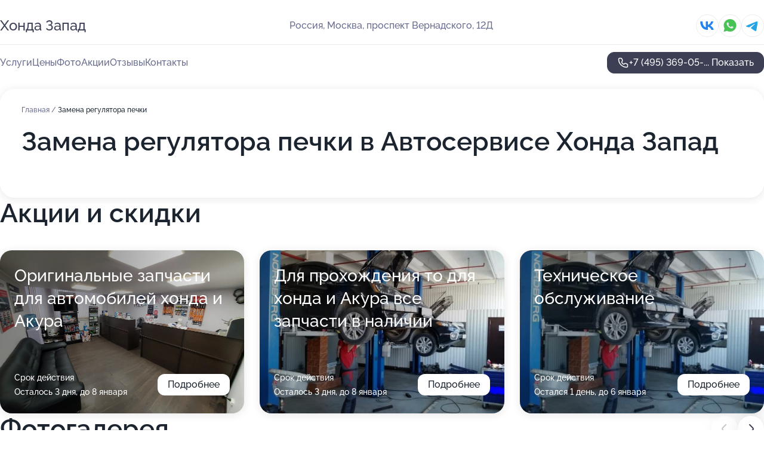

--- FILE ---
content_type: text/html; charset=utf-8
request_url: https://honda-zapad.ru/service/zamena_regulyatora_pechki/
body_size: 16344
content:
<!DOCTYPE html>
<html lang="ru">
<head>
	<meta http-equiv="Content-Type" content="text/html; charset=utf-8">
	<meta name="viewport" content="width=device-width,maximum-scale=1,initial-scale=1,user-scalable=0">
	<meta name="format-detection" content="telephone=no">
	<meta name="theme-color" content="#3D3F55">
	<meta name="description" content="Информация о&#160;Автосервисе Хонда Запад на&#160;проспекте Вернадского">
	<link rel="icon" type="image/png" href="/favicon.png">

	<title>Автосервис Хонда Запад на&#160;проспекте Вернадского (на&#160;метро Проспект Вернадского, Раменки)</title>

	<link nonce="T2ucWCcTz97YZzrpuNP7ybY9" href="//honda-zapad.ru/build/lego2/lego2.css?v=Evk5cQF3AgE" rel="stylesheet" >

		<script type="application/ld+json">{"@context":"http:\/\/schema.org","@type":"AutomotiveBusiness","name":"\u0410\u0432\u0442\u043e\u0441\u0435\u0440\u0432\u0438\u0441 \u0425\u043e\u043d\u0434\u0430 \u0417\u0430\u043f\u0430\u0434","address":{"@type":"PostalAddress","streetAddress":"\u043f\u0440\u043e\u0441\u043f\u0435\u043a\u0442 \u0412\u0435\u0440\u043d\u0430\u0434\u0441\u043a\u043e\u0433\u043e, 12\u0414","addressLocality":"\u041c\u043e\u0441\u043a\u0432\u0430"},"url":"https:\/\/honda-zapad.ru\/","contactPoint":{"@type":"ContactPoint","telephone":"+7\u00a0(495)\u00a0369-05-47","contactType":"customer service","areaServed":"RU","availableLanguage":"Russian"},"sameAs":["https:\/\/vk.com\/id706582948"],"image":"https:\/\/p2.zoon.ru\/preview\/wPaqQ6qWYYH7o7_iBnNVbQ\/2400x1500x75\/1\/3\/c\/original_5860da9764a817326f8b4571_665877e0555239.15695460.jpg","aggregateRating":{"@type":"AggregateRating","ratingValue":4.8,"worstRating":1,"bestRating":5,"reviewCount":22}}</script>
		<script nonce="T2ucWCcTz97YZzrpuNP7ybY9">
		window.js_base = '/js.php';
	</script>

	</head>
<body >
	 <header id="header" class="header" data-organization-id="5860da9764a817326f8b4571">
	<div class="wrapper">
		<div class="header-container" data-uitest="lego-header-block">
			<div class="header-menu-activator" data-target="header-menu-activator">
				<span class="header-menu-activator__icon"></span>
			</div>

			<div class="header-title">
				<a href="/">					Хонда Запад
				</a>			</div>
			<div class="header-address text-3 text-secondary">Россия, Москва, проспект Вернадского, 12Д</div>

						<div class="header-socials flex gap-8 icon icon--36" data-target="header-socials">
									<!--noindex-->
					<a href="https://vk.com/id706582948" data-category="vk_group" rel="nofollow" target="_blank">
						<svg class="svg-icons-vk_group" ><use xlink:href="/build/lego2/icons.svg?v=JGz0URspqTY#vk_group"></use></svg>
					</a>
					<!--/noindex-->
									<!--noindex-->
					<a href="https://wa.me/79266760547" data-category="whatsapp" rel="nofollow" target="_blank">
						<svg class="svg-icons-whatsapp" ><use xlink:href="/build/lego2/icons.svg?v=JGz0URspqTY#whatsapp"></use></svg>
					</a>
					<!--/noindex-->
									<!--noindex-->
					<a href="https://t.me/honda_zapad" data-category="telegram" rel="nofollow" target="_blank">
						<svg class="svg-icons-telegram" ><use xlink:href="/build/lego2/icons.svg?v=JGz0URspqTY#telegram"></use></svg>
					</a>
					<!--/noindex-->
							</div>
					</div>

		<nav class="nav" data-target="header-nav" data-uitest="lego-navigation-block">
			<ul>
									<li data-target="header-services">
						<svg class="svg-icons-services" ><use xlink:href="/build/lego2/icons.svg?v=JGz0URspqTY#services"></use></svg>
						<a data-target="header-nav-link" href="https://honda-zapad.ru/services/" data-za="{&quot;ev_label&quot;:&quot;all_service&quot;}">Услуги</a>
					</li>
									<li data-target="header-prices">
						<svg class="svg-icons-prices" ><use xlink:href="/build/lego2/icons.svg?v=JGz0URspqTY#prices"></use></svg>
						<a data-target="header-nav-link" href="https://honda-zapad.ru/price/" data-za="{&quot;ev_label&quot;:&quot;price&quot;}">Цены</a>
					</li>
									<li data-target="header-photo">
						<svg class="svg-icons-photo" ><use xlink:href="/build/lego2/icons.svg?v=JGz0URspqTY#photo"></use></svg>
						<a data-target="header-nav-link" href="https://honda-zapad.ru/#photos" data-za="{&quot;ev_label&quot;:&quot;photos&quot;}">Фото</a>
					</li>
									<li data-target="header-offers">
						<svg class="svg-icons-offers" ><use xlink:href="/build/lego2/icons.svg?v=JGz0URspqTY#offers"></use></svg>
						<a data-target="header-nav-link" href="https://honda-zapad.ru/#offers" data-za="{&quot;ev_label&quot;:&quot;offer&quot;}">Акции</a>
					</li>
									<li data-target="header-reviews">
						<svg class="svg-icons-reviews" ><use xlink:href="/build/lego2/icons.svg?v=JGz0URspqTY#reviews"></use></svg>
						<a data-target="header-nav-link" href="https://honda-zapad.ru/#reviews" data-za="{&quot;ev_label&quot;:&quot;reviews&quot;}">Отзывы</a>
					</li>
									<li data-target="header-contacts">
						<svg class="svg-icons-contacts" ><use xlink:href="/build/lego2/icons.svg?v=JGz0URspqTY#contacts"></use></svg>
						<a data-target="header-nav-link" href="https://honda-zapad.ru/#contacts" data-za="{&quot;ev_label&quot;:&quot;contacts&quot;}">Контакты</a>
					</li>
							</ul>

			<div class="header-controls">
				<div class="header-controls__wrapper">
					<a
	href="tel:+74953690547"
	class="phone-button button button--primary button--36 icon--20"
	data-phone="+7 (495) 369-05-47"
	data-za="{&quot;ev_sourceType&quot;:&quot;&quot;,&quot;ev_sourceId&quot;:&quot;5860da9764a817326f8b4571.52d9&quot;,&quot;object_type&quot;:&quot;organization&quot;,&quot;object_id&quot;:&quot;5860da9764a817326f8b4571.52d9&quot;,&quot;ev_label&quot;:&quot;premium&quot;,&quot;ev_category&quot;:&quot;phone_o&quot;}">
	<svg class="svg-icons-phone" ><use xlink:href="/build/lego2/icons.svg?v=JGz0URspqTY#phone"></use></svg>
			<div data-target="show-phone-number">
			+7 (495) 369-05-...
			<span data-target="phone-button-show">Показать</span>
		</div>
	</a>


									</div>

							</div>

			<div class="header-nav-address">
									<div class="header-block flex gap-12 icon icon--36" data-target="header-socials">
													<!--noindex-->
							<a href="https://vk.com/id706582948" data-category="vk_group" rel="nofollow" target="_blank">
								<svg class="svg-icons-vk_group" ><use xlink:href="/build/lego2/icons.svg?v=JGz0URspqTY#vk_group"></use></svg>
							</a>
							<!--/noindex-->
													<!--noindex-->
							<a href="https://wa.me/79266760547" data-category="whatsapp" rel="nofollow" target="_blank">
								<svg class="svg-icons-whatsapp" ><use xlink:href="/build/lego2/icons.svg?v=JGz0URspqTY#whatsapp"></use></svg>
							</a>
							<!--/noindex-->
													<!--noindex-->
							<a href="https://t.me/honda_zapad" data-category="telegram" rel="nofollow" target="_blank">
								<svg class="svg-icons-telegram" ><use xlink:href="/build/lego2/icons.svg?v=JGz0URspqTY#telegram"></use></svg>
							</a>
							<!--/noindex-->
											</div>
				
				<div class="header-block text-3 text-center text-secondary">Россия, Москва, проспект Вернадского, 12Д</div>
			</div>
		</nav>
	</div>
</header>
<div class="header-placeholder"></div>

<div class="contacts-panel" id="contacts-panel">
	

	<div class="contacts-panel-wrapper">
					<div class="contacts-panel-icon contacts-panel-expander" data-target="contacts-panel-expand">
				<div class="contacts-panel-icon__collapsed"><svg class="svg-icons-phone_filled" ><use xlink:href="/build/lego2/icons.svg?v=JGz0URspqTY#phone_filled"></use></svg></div>
				<div class="contacts-panel-icon__expanded"><svg class="svg-icons-close" ><use xlink:href="/build/lego2/icons.svg?v=JGz0URspqTY#close"></use></svg></div>
			</div>

			<div class="contacts-panel-group">
								<a href="tel:+74953690547" class="contacts-panel-icon" data-phone="+7 (495) 369-05-47" data-za="{&quot;ev_sourceType&quot;:&quot;nav_panel&quot;,&quot;ev_sourceId&quot;:&quot;5860da9764a817326f8b4571.52d9&quot;,&quot;object_type&quot;:&quot;organization&quot;,&quot;object_id&quot;:&quot;5860da9764a817326f8b4571.52d9&quot;,&quot;ev_label&quot;:&quot;premium&quot;,&quot;ev_category&quot;:&quot;phone_o&quot;}">
					<svg class="svg-icons-phone_filled" ><use xlink:href="/build/lego2/icons.svg?v=JGz0URspqTY#phone_filled"></use></svg>
				</a>
													<a href="https://wa.me/79266760547" class="contacts-panel-icon"><svg class="svg-icons-whatsapp_filled" ><use xlink:href="/build/lego2/icons.svg?v=JGz0URspqTY#whatsapp_filled"></use></svg></a>
									<a href="https://t.me/honda_zapad" class="contacts-panel-icon"><svg class="svg-icons-telegram_filled" ><use xlink:href="/build/lego2/icons.svg?v=JGz0URspqTY#telegram_filled"></use></svg></a>
							</div>
			</div>
</div>

<script nonce="T2ucWCcTz97YZzrpuNP7ybY9" type="module">
	import { initContactsPanel } from '//honda-zapad.ru/build/lego2/lego2.js?v=aBQmwV5uQB0';

	initContactsPanel(document.getElementById('contacts-panel'));
</script>


<script nonce="T2ucWCcTz97YZzrpuNP7ybY9" type="module">
	import { initHeader } from '//honda-zapad.ru/build/lego2/lego2.js?v=aBQmwV5uQB0';

	initHeader(document.getElementById('header'));
</script>
 	<main class="main-container">
		<div class="wrapper section-wrapper">
			<div class="service-description__wrapper">
	<section class="service-description section-block">
		<div class="page-breadcrumbs">
			<div class="breadcrumbs">
			<span>
							<a href="https://honda-zapad.ru/">
					Главная
				</a>
						/		</span>
			<span class="active">
							Замена регулятора печки
								</span>
	</div>

		</div>
					<script nonce="T2ucWCcTz97YZzrpuNP7ybY9" type="application/ld+json">{"@context":"http:\/\/schema.org","@type":"BreadcrumbList","itemListElement":[{"@type":"ListItem","position":1,"item":{"name":"\u0413\u043b\u0430\u0432\u043d\u0430\u044f","@id":"https:\/\/honda-zapad.ru\/"}}]}</script>
		
		<div class="service-description-title">
			<h1 class="page-title">Замена регулятора печки в Автосервисе Хонда Запад</h1>
			<div class="service-description-title__price">
							</div>
		</div>

		<div class="service-description__text collapse collapse--text-3">
			<div class="collapse__overflow">
				<div class="collapse__text"><p> </p></div>
			</div>
		</div>
	</section>

	</div>
<section class="offers" id="offers" data-uitest="lego-offers-block">
	<div class="section-block__title flex flex--sb">
		<h2 class="text-h2">
			Акции и скидки
		</h2>

		<div class="slider__navigation" data-target="slider-navigation">
			<button class="slider__control prev" data-target="slider-prev">
				<svg class="svg-icons-arrow" ><use xlink:href="/build/lego2/icons.svg?v=JGz0URspqTY#arrow"></use></svg>
			</button>
			<button class="slider__control next" data-target="slider-next">
				<svg class="svg-icons-arrow" ><use xlink:href="/build/lego2/icons.svg?v=JGz0URspqTY#arrow"></use></svg>
			</button>
		</div>
	</div>

	<div class="offers__list" data-target="slider-container">
		<div class="offers__slider swiper-wrapper">
							<div data-offer-id="65e043f0000d48498707dc1a" data-sid="65e043f0000d48498707dc1a.808c" class="offers-item swiper-slide text-white">
					<img
						class="offers-item__image"
						src="https://p1.zoon.ru/b/b/65e043f0000d48498707dc1a_65e04422ccffa2.00631670.jpg"
						loading="lazy"
						alt="">
					<div class="offers-item__container">
						<div class="text-5">Оригинальные запчасти для автомобилей хонда и Акура</div>
						<div class="offers-item__bottom">
							<div>
								<div>
									Срок действия
								</div>
								<div>Осталось 3 дня, до 8 января</div>
							</div>
							<button class="button offers-item__button button--36">Подробнее</button>
						</div>
					</div>
				</div>
							<div data-offer-id="65e04491760d5143c10e7efe" data-sid="65e04491760d5143c10e7efe.6fb4" class="offers-item swiper-slide text-white">
					<img
						class="offers-item__image"
						src="https://p0.zoon.ru/4/4/65e04491760d5143c10e7efe_65e044bdbc16c6.79816670.jpg"
						loading="lazy"
						alt="">
					<div class="offers-item__container">
						<div class="text-5">Для прохождения то для хонда и Акура все запчасти в наличии</div>
						<div class="offers-item__bottom">
							<div>
								<div>
									Срок действия
								</div>
								<div>Осталось 3 дня, до 8 января</div>
							</div>
							<button class="button offers-item__button button--36">Подробнее</button>
						</div>
					</div>
				</div>
							<div data-offer-id="633d6cedcc207ce90b07f680" data-sid="633d6cedcc207ce90b07f680.e42b" class="offers-item swiper-slide text-white">
					<img
						class="offers-item__image"
						src="https://p0.zoon.ru/9/9/633d6cedcc207ce90b07f680_633d6d26d4b974.31213829.jpg"
						loading="lazy"
						alt="">
					<div class="offers-item__container">
						<div class="text-5">Техническое обслуживание</div>
						<div class="offers-item__bottom">
							<div>
								<div>
									Срок действия
								</div>
								<div>Остался 1 день, до 6 января</div>
							</div>
							<button class="button offers-item__button button--36">Подробнее</button>
						</div>
					</div>
				</div>
											</div>

		<div class="slider__pagination" data-target="slider-pagination"></div>
	</div>
</section>
<script nonce="T2ucWCcTz97YZzrpuNP7ybY9" type="module">
	import { initOffers } from '//honda-zapad.ru/build/lego2/lego2.js?v=aBQmwV5uQB0';

	const node = document.getElementById('offers');

	initOffers(node, { organizationId: '5860da9764a817326f8b4571' });
</script>
<section class="photo-section" id="photos" data-uitest="lego-gallery-block">
	<div class="section-block__title flex flex--sb">
		<h2 class="text-h2">Фотогалерея</h2>

					<div class="slider__navigation" data-target="slider-navigation">
				<button class="slider__control prev" data-target="slider-prev">
					<svg class="svg-icons-arrow" ><use xlink:href="/build/lego2/icons.svg?v=JGz0URspqTY#arrow"></use></svg>
				</button>
				<button class="slider__control next" data-target="slider-next">
					<svg class="svg-icons-arrow" ><use xlink:href="/build/lego2/icons.svg?v=JGz0URspqTY#arrow"></use></svg>
				</button>
			</div>
			</div>

	<div class="section-block__slider" data-target="slider-container" data-total="65" data-owner-type="organization" data-owner-id="5860da9764a817326f8b4571">
		<div class="photo-section__slider swiper-wrapper">
						<div class="photo-section__slide swiper-slide" data-id="665877e0766e2d7a60080a98" data-target="photo-slide-item" data-index="0">
				<img src="https://p2.zoon.ru/preview/kiFRd2z1j8NZHawbwvSrng/1200x800x85/1/3/c/original_5860da9764a817326f8b4571_665877e0555239.15695460.jpg" loading="lazy" alt="">
			</div>
						<div class="photo-section__slide swiper-slide" data-id="665877c36324183cd40294df" data-target="photo-slide-item" data-index="1">
				<img src="https://p1.zoon.ru/preview/sk6_Q412zHBet88WBNDFkQ/1200x800x85/1/e/9/original_5860da9764a817326f8b4571_665877c2bb7062.73714468.jpg" loading="lazy" alt="">
			</div>
						<div class="photo-section__slide swiper-slide" data-id="665877d5eabecff55000d594" data-target="photo-slide-item" data-index="2">
				<img src="https://p1.zoon.ru/preview/dryfNsCPF5xTGI1cZgr_tA/1200x800x85/1/b/4/original_5860da9764a817326f8b4571_665877d58d11b4.24559443.jpg" loading="lazy" alt="">
			</div>
						<div class="photo-section__slide swiper-slide" data-id="665877ddb89f8c99cb00abb6" data-target="photo-slide-item" data-index="3">
				<img src="https://p0.zoon.ru/preview/kWKpG3UobwNwoSa83DCisg/1200x800x85/1/b/0/original_5860da9764a817326f8b4571_665877dd31faa9.50668018.jpg" loading="lazy" alt="">
			</div>
						<div class="photo-section__slide swiper-slide" data-id="665877db4a97550225015f69" data-target="photo-slide-item" data-index="4">
				<img src="https://p0.zoon.ru/preview/gBXh-JfBaDbBhpJCkaW5yg/1200x800x85/1/1/d/original_5860da9764a817326f8b4571_665877dadc9756.77670107.jpg" loading="lazy" alt="">
			</div>
						<div class="photo-section__slide swiper-slide" data-id="665877dafe5536740f0606d0" data-target="photo-slide-item" data-index="5">
				<img src="https://p2.zoon.ru/preview/ArXghfQS2hXXGXKTKU6d4Q/1200x800x85/1/7/3/original_5860da9764a817326f8b4571_665877da41ff95.70829267.jpg" loading="lazy" alt="">
			</div>
						<div class="photo-section__slide swiper-slide" data-id="665877d6abe322605009764a" data-target="photo-slide-item" data-index="6">
				<img src="https://p2.zoon.ru/preview/cnxaNFUURQG64I-tHcBy9w/1200x800x85/1/2/5/original_5860da9764a817326f8b4571_665877d653e201.82252864.jpg" loading="lazy" alt="">
			</div>
						<div class="photo-section__slide swiper-slide" data-id="665877d517ecd141fe0f6f54" data-target="photo-slide-item" data-index="7">
				<img src="https://p2.zoon.ru/preview/Tg2pDzNdKBIRWz1RF-kuHA/1200x800x85/1/1/2/original_5860da9764a817326f8b4571_665877d53ea483.33134766.jpg" loading="lazy" alt="">
			</div>
						<div class="photo-section__slide swiper-slide" data-id="665877d2779f655fd103a71b" data-target="photo-slide-item" data-index="8">
				<img src="https://p0.zoon.ru/preview/MGQ7LRpPszHQgLPj8IDqlA/1200x800x85/1/2/e/original_5860da9764a817326f8b4571_665877d21b4fb5.59584300.jpg" loading="lazy" alt="">
			</div>
						<div class="photo-section__slide swiper-slide" data-id="665877d253f57f83db0dc827" data-target="photo-slide-item" data-index="9">
				<img src="https://p1.zoon.ru/preview/n6XC8vftwT23RFyF1djTeg/1200x800x85/1/8/8/original_5860da9764a817326f8b4571_665877d20de693.97189722.jpg" loading="lazy" alt="">
			</div>
						<div class="photo-section__slide swiper-slide" data-id="665877cefb024ca4120c7804" data-target="photo-slide-item" data-index="10">
				<img src="https://p1.zoon.ru/preview/qH41PciCOaUQOwtp_jrZiA/1200x800x85/1/b/4/original_5860da9764a817326f8b4571_665877ce1c9fb1.81730804.jpg" loading="lazy" alt="">
			</div>
						<div class="photo-section__slide swiper-slide" data-id="665877cb19e73598bd08e9b8" data-target="photo-slide-item" data-index="11">
				<img src="https://p0.zoon.ru/preview/oPcPitayIczBkr6p956kQg/1200x800x85/1/a/9/original_5860da9764a817326f8b4571_665877cb9cbee6.53188888.jpg" loading="lazy" alt="">
			</div>
						<div class="photo-section__slide swiper-slide" data-id="665877cbbe657a81f00dfd3c" data-target="photo-slide-item" data-index="12">
				<img src="https://p0.zoon.ru/preview/EIcuJtjODkj3S2e7vdrT6A/1200x800x85/1/e/6/original_5860da9764a817326f8b4571_665877cb47ef04.69957348.jpg" loading="lazy" alt="">
			</div>
						<div class="photo-section__slide swiper-slide" data-id="665877c97d4c7f2b440b71b4" data-target="photo-slide-item" data-index="13">
				<img src="https://p0.zoon.ru/preview/m5PxN8hNPAWBdD6it5rcew/1200x800x85/1/4/5/original_5860da9764a817326f8b4571_665877c91c9de6.60092955.jpg" loading="lazy" alt="">
			</div>
						<div class="photo-section__slide swiper-slide" data-id="665877c847b8a9f83201b1e5" data-target="photo-slide-item" data-index="14">
				<img src="https://p0.zoon.ru/preview/NSjBsV56J4IN1-TcXPHopA/1200x800x85/1/8/b/original_5860da9764a817326f8b4571_665877c893c641.61927681.jpg" loading="lazy" alt="">
			</div>
						<div class="photo-section__slide swiper-slide" data-id="665877c837cf73c6ee057095" data-target="photo-slide-item" data-index="15">
				<img src="https://p2.zoon.ru/preview/Z-xnLcq95BBx1IajfrfStQ/1200x800x85/1/3/c/original_5860da9764a817326f8b4571_665877c847c580.98503366.jpg" loading="lazy" alt="">
			</div>
						<div class="photo-section__slide swiper-slide" data-id="665877c65fdf2fcfc906ab12" data-target="photo-slide-item" data-index="16">
				<img src="https://p2.zoon.ru/preview/y44K0Wos8aLUe07XbV-c-A/1200x800x85/1/7/d/original_5860da9764a817326f8b4571_665877c5dd0a10.35553959.jpg" loading="lazy" alt="">
			</div>
						<div class="photo-section__slide swiper-slide" data-id="665877c56e60e50aef0eb690" data-target="photo-slide-item" data-index="17">
				<img src="https://p1.zoon.ru/preview/woTap-qHGGJKlk8GO6Tnrw/1200x800x85/1/4/7/original_5860da9764a817326f8b4571_665877c5b8f317.84421320.jpg" loading="lazy" alt="">
			</div>
						<div class="photo-section__slide swiper-slide" data-id="665877c2bcae611a5402adf5" data-target="photo-slide-item" data-index="18">
				<img src="https://p1.zoon.ru/preview/Cgpwu16JKqfirXVqEMknag/1200x800x85/1/1/c/original_5860da9764a817326f8b4571_665877c2b6d123.05909916.jpg" loading="lazy" alt="">
			</div>
						<div class="photo-section__slide swiper-slide" data-id="665877c2c5bd48e46d00a8cd" data-target="photo-slide-item" data-index="19">
				<img src="https://p0.zoon.ru/preview/RgLQoHnUjoI8W0HxZADpWA/1200x800x85/1/d/b/original_5860da9764a817326f8b4571_665877c2959228.10938144.jpg" loading="lazy" alt="">
			</div>
						<div class="photo-section__slide swiper-slide" data-id="665877c018009418970b6e3c" data-target="photo-slide-item" data-index="20">
				<img src="https://p2.zoon.ru/preview/u9U6UWMKjRKf_B7mynVhxg/1200x800x85/1/0/3/original_5860da9764a817326f8b4571_665877c00239b1.62545983.jpg" loading="lazy" alt="">
			</div>
						<div class="photo-section__slide swiper-slide" data-id="665877c0ccd55782210f51f7" data-target="photo-slide-item" data-index="21">
				<img src="https://p0.zoon.ru/preview/XeKCvyWB-vvetkA9cWhQfA/1200x800x85/1/a/3/original_5860da9764a817326f8b4571_665877bfd24347.29044390.jpg" loading="lazy" alt="">
			</div>
						<div class="photo-section__slide swiper-slide" data-id="665877bdbe657a81f00dfd3a" data-target="photo-slide-item" data-index="22">
				<img src="https://p0.zoon.ru/preview/DNFSALrjP3_R6pDwlUfPbw/1200x800x85/1/8/4/original_5860da9764a817326f8b4571_665877bcae93c0.49086155.jpg" loading="lazy" alt="">
			</div>
						<div class="photo-section__slide swiper-slide" data-id="665877b9cddea7a8fa0d1f71" data-target="photo-slide-item" data-index="23">
				<img src="https://p1.zoon.ru/preview/0Ir-_WCfhD9_WadZX6oibw/1200x800x85/1/b/9/original_5860da9764a817326f8b4571_665877b997c7f7.33809348.jpg" loading="lazy" alt="">
			</div>
						<div class="photo-section__slide swiper-slide" data-id="665877b9358e2f6ce4042d09" data-target="photo-slide-item" data-index="24">
				<img src="https://p2.zoon.ru/preview/IIzC4QhpmBw34VZpLjYvvQ/1200x800x85/1/d/d/original_5860da9764a817326f8b4571_665877b98f29f9.89713215.jpg" loading="lazy" alt="">
			</div>
						<div class="photo-section__slide swiper-slide" data-id="665877b918009418970b6e38" data-target="photo-slide-item" data-index="25">
				<img src="https://p1.zoon.ru/preview/STGvviP_SqB8bTkjbvII-w/1200x800x85/1/9/f/original_5860da9764a817326f8b4571_665877b98b1de3.82389641.jpg" loading="lazy" alt="">
			</div>
						<div class="photo-section__slide swiper-slide" data-id="62986a92e82a6e1acb09345c" data-target="photo-slide-item" data-index="26">
				<img src="https://p2.zoon.ru/preview/DPPSmZF72SWSn8MEN6fFSg/1200x800x85/1/7/0/original_5860da9764a817326f8b4573_62986a929037e6.95753230.jpg" loading="lazy" alt="">
			</div>
						<div class="photo-section__slide swiper-slide" data-id="62986a9dbb408f7a300853ab" data-target="photo-slide-item" data-index="27">
				<img src="https://p2.zoon.ru/preview/89mN1zApYvF2I_jaK4SqNg/1200x800x85/1/9/0/original_5860da9764a817326f8b4573_62986a9d349b38.14073656.jpg" loading="lazy" alt="">
			</div>
						<div class="photo-section__slide swiper-slide" data-id="62986aa988a3fae1cf0033ff" data-target="photo-slide-item" data-index="28">
				<img src="https://p2.zoon.ru/preview/n49Kxhq7H9-53X38jCWKJA/1200x800x85/1/6/4/original_5860da9764a817326f8b4573_62986aa943b700.46525026.jpg" loading="lazy" alt="">
			</div>
						<div class="photo-section__slide swiper-slide" data-id="62986aa6bf829ceae8066873" data-target="photo-slide-item" data-index="29">
				<img src="https://p1.zoon.ru/preview/S2qKNFW7aMjkHa9uAHY9DQ/1200x800x85/1/2/0/original_5860da9764a817326f8b4573_62986aa4c09b80.10637043.jpg" loading="lazy" alt="">
			</div>
						<div class="photo-section__slide swiper-slide" data-id="62986aa6362337fcbe0ad5f0" data-target="photo-slide-item" data-index="30">
				<img src="https://p1.zoon.ru/preview/mlIL4zKiPbuWTawfGqJrEw/1200x800x85/1/6/9/original_5860da9764a817326f8b4573_62986aa51c70b4.79669007.jpg" loading="lazy" alt="">
			</div>
						<div class="photo-section__slide swiper-slide" data-id="62986a9d3db89f6738045e2a" data-target="photo-slide-item" data-index="31">
				<img src="https://p0.zoon.ru/preview/T2XmazAiYEtvSzo9jfcO4g/1200x800x85/1/1/6/original_5860da9764a817326f8b4573_62986a9da0cae6.65144847.jpg" loading="lazy" alt="">
			</div>
						<div class="photo-section__slide swiper-slide" data-id="62986a99dd97d8e52a039548" data-target="photo-slide-item" data-index="32">
				<img src="https://p1.zoon.ru/preview/mKRET7hkE8W4xkHxIUwN6A/1200x800x85/1/f/9/original_5860da9764a817326f8b4573_62986a99333b81.83291192.jpg" loading="lazy" alt="">
			</div>
						<div class="photo-section__slide swiper-slide" data-id="62986a938e2fa5885e0a2c9f" data-target="photo-slide-item" data-index="33">
				<img src="https://p1.zoon.ru/preview/D7jJbrMVk85TErMZPvUeEg/1200x800x85/1/2/d/original_5860da9764a817326f8b4573_62986a93776da4.59430482.jpg" loading="lazy" alt="">
			</div>
						<div class="photo-section__slide swiper-slide" data-id="62986a8f53ea385ec1097e9e" data-target="photo-slide-item" data-index="34">
				<img src="https://p0.zoon.ru/preview/ugshMnNwEYzXySFJMqT7gw/1200x800x85/1/4/7/original_5860da9764a817326f8b4573_62986a8f16fe33.02241399.jpg" loading="lazy" alt="">
			</div>
						<div class="photo-section__slide swiper-slide" data-id="62986a878464dadec1003e7b" data-target="photo-slide-item" data-index="35">
				<img src="https://p2.zoon.ru/preview/DbBPq8B5s0VYvkl0fgPeBg/1200x800x85/1/8/3/original_5860da9764a817326f8b4573_62986a87a74f22.49163715.jpg" loading="lazy" alt="">
			</div>
						<div class="photo-section__slide swiper-slide" data-id="62986a864dc68edec90b1f55" data-target="photo-slide-item" data-index="36">
				<img src="https://p0.zoon.ru/preview/rrcRqF4mc-9ocOVjgRHktg/1200x800x85/1/2/0/original_5860da9764a817326f8b4573_62986a86a93497.84780090.jpg" loading="lazy" alt="">
			</div>
						<div class="photo-section__slide swiper-slide" data-id="62986a84211e1414f10f18a7" data-target="photo-slide-item" data-index="37">
				<img src="https://p1.zoon.ru/preview/ClOg6zg8Mtke-_xl2q1Vrg/1200x800x85/1/c/6/original_5860da9764a817326f8b4573_62986a820da3d6.62088022.jpg" loading="lazy" alt="">
			</div>
						<div class="photo-section__slide swiper-slide" data-id="62986a7dc5208cfed90b0dff" data-target="photo-slide-item" data-index="38">
				<img src="https://p2.zoon.ru/preview/e6hO6Iuam8KvFxd5odzfEA/1200x800x85/1/6/7/original_5860da9764a817326f8b4573_62986a7cbd6c61.03876724.jpg" loading="lazy" alt="">
			</div>
						<div class="photo-section__slide swiper-slide" data-id="62986a7cf6738cbc3c0891e6" data-target="photo-slide-item" data-index="39">
				<img src="https://p0.zoon.ru/preview/BDgDGOHrYiXJM74rum3uzw/1200x800x85/1/d/d/original_5860da9764a817326f8b4573_62986a7c6e3d74.45444473.jpg" loading="lazy" alt="">
			</div>
						<div class="photo-section__slide swiper-slide" data-id="62986a7b69f68d057308f379" data-target="photo-slide-item" data-index="40">
				<img src="https://p2.zoon.ru/preview/CIqrgBT8WANfimWpMgfyeA/1200x800x85/1/0/d/original_5860da9764a817326f8b4573_62986a7b8408c8.40006657.jpg" loading="lazy" alt="">
			</div>
						<div class="photo-section__slide swiper-slide" data-id="62986a713c47b97eae0f8c0c" data-target="photo-slide-item" data-index="41">
				<img src="https://p1.zoon.ru/preview/iYQc23-SQpjKIoc3VeKciw/1200x800x85/1/a/0/original_5860da9764a817326f8b4573_62986a70da0ee3.37136869.jpg" loading="lazy" alt="">
			</div>
						<div class="photo-section__slide swiper-slide" data-id="62986a7069ec8bf9a5096021" data-target="photo-slide-item" data-index="42">
				<img src="https://p0.zoon.ru/preview/NGsstkleCb5OjaD7d_lzPw/1200x800x85/1/2/3/original_5860da9764a817326f8b4573_62986a70418737.49781715.jpg" loading="lazy" alt="">
			</div>
						<div class="photo-section__slide swiper-slide" data-id="62986a6ee2d68e5dd005dbbf" data-target="photo-slide-item" data-index="43">
				<img src="https://p0.zoon.ru/preview/N_9jt79Pq1kPl1fROkIfIw/1200x800x85/1/3/a/original_5860da9764a817326f8b4573_62986a6ead4810.78151652.jpg" loading="lazy" alt="">
			</div>
						<div class="photo-section__slide swiper-slide" data-id="62986a65479fc23bf90712f8" data-target="photo-slide-item" data-index="44">
				<img src="https://p0.zoon.ru/preview/UNp-oafc6jmCruudfgCtNg/1200x800x85/1/5/5/original_5860da9764a817326f8b4573_62986a65729a08.08239534.jpg" loading="lazy" alt="">
			</div>
						<div class="photo-section__slide swiper-slide" data-id="62986a65de22fe9a550d6667" data-target="photo-slide-item" data-index="45">
				<img src="https://p2.zoon.ru/preview/gOpWVt9iQQCVMuzJtIWGvA/1200x800x85/1/0/2/original_5860da9764a817326f8b4573_62986a651db644.51753828.jpg" loading="lazy" alt="">
			</div>
						<div class="photo-section__slide swiper-slide" data-id="62986a5ff2d40d58b402d7d7" data-target="photo-slide-item" data-index="46">
				<img src="https://p2.zoon.ru/preview/QpX3ggkW7BItmt27U6W08A/1200x800x85/1/6/e/original_5860da9764a817326f8b4573_62986a5f788192.34499393.jpg" loading="lazy" alt="">
			</div>
						<div class="photo-section__slide swiper-slide" data-id="62986a5fb0abbb068801e51c" data-target="photo-slide-item" data-index="47">
				<img src="https://p0.zoon.ru/preview/OlJaLsXIIpzzm-wguDH4ew/1200x800x85/1/8/e/original_5860da9764a817326f8b4573_62986a5f74d271.88307287.jpg" loading="lazy" alt="">
			</div>
						<div class="photo-section__slide swiper-slide" data-id="59590cc664f20664e84bd2db" data-target="photo-slide-item" data-index="48">
				<img src="https://p1.zoon.ru/preview/jpygoq9Sa3HBTOXpxtc4Fw/1199x800x85/1/a/7/original_5860da9764a817326f8b4573_59590cc6540c7.jpg" loading="lazy" alt="">
			</div>
						<div class="photo-section__slide swiper-slide" data-id="5cbddd6074a58f544d7b89e9" data-target="photo-slide-item" data-index="49">
				<img src="https://p1.zoon.ru/preview/w0VG_nBVFfiksHkrsnI9Tg/1280x720x85/1/0/c/original_5860da9764a817326f8b4573_5cbddd60cf810.jpg" loading="lazy" alt="">
			</div>
						<div class="photo-section__slide swiper-slide" data-id="5cbddd23ccb44c59d94e4f6c" data-target="photo-slide-item" data-index="50">
				<img src="https://p0.zoon.ru/preview/qQqKTnq88xMhsZbussR36w/1280x720x85/1/8/d/original_5860da9764a817326f8b4573_5cbddd2349b16.jpg" loading="lazy" alt="">
			</div>
						<div class="photo-section__slide swiper-slide" data-id="5cbddd3e554e5f603e7055ec" data-target="photo-slide-item" data-index="51">
				<img src="https://p0.zoon.ru/preview/vxSSZvJDsOMgCl7ZP-DfYw/1280x721x85/1/c/d/original_5860da9764a817326f8b4573_5cbddd3e59199.jpg" loading="lazy" alt="">
			</div>
						<div class="photo-section__slide swiper-slide" data-id="5cdd4784dfbff879965a4b63" data-target="photo-slide-item" data-index="52">
				<img src="https://p2.zoon.ru/preview/iTzho1GDwur7T2Q6c--mJQ/1280x720x85/1/4/a/original_5860da9764a817326f8b4573_5cdd4784b550f.jpg" loading="lazy" alt="">
			</div>
						<div class="photo-section__slide swiper-slide" data-id="5cdd479719c5010c926861a6" data-target="photo-slide-item" data-index="53">
				<img src="https://p2.zoon.ru/preview/H9VnY66a1Va1_-Fo2O_1hg/1280x720x85/1/f/f/original_5860da9764a817326f8b4573_5cdd47972e815.jpg" loading="lazy" alt="">
			</div>
						<div class="photo-section__slide swiper-slide" data-id="5e5bc40d010fa1508d087e57" data-target="photo-slide-item" data-index="54">
				<img src="https://p0.zoon.ru/preview/jAfkXJKiCWqL1fCo_uYP_Q/1280x721x85/1/4/e/original_5860da9764a817326f8b4573_5e5bc405672af.jpg" loading="lazy" alt="">
			</div>
						<div class="photo-section__slide swiper-slide" data-id="5e6750a5b89b852bdc51d555" data-target="photo-slide-item" data-index="55">
				<img src="https://p2.zoon.ru/preview/_u5y6HYMkoReD_07E-iF_g/450x800x85/1/a/b/original_5860da9764a817326f8b4573_5e6750a55496a.jpg" loading="lazy" alt="">
			</div>
						<div class="photo-section__slide swiper-slide" data-id="5e6750d1e7fb6102e16a6cb4" data-target="photo-slide-item" data-index="56">
				<img src="https://p0.zoon.ru/preview/kAqT54cM51_6rMks02wD0w/1280x719x85/1/2/f/original_5860da9764a817326f8b4573_5e6750d1b30bb.jpg" loading="lazy" alt="">
			</div>
						<div class="photo-section__slide swiper-slide" data-id="60100808814bc0543d2e4bb4" data-target="photo-slide-item" data-index="57">
				<img src="https://p2.zoon.ru/preview/mnYC61n7vT5UhGuu1FlaYg/1233x800x85/1/8/0/original_5860da9764a817326f8b4573_6010080823713.jpg" loading="lazy" alt="">
			</div>
						<div class="photo-section__slide swiper-slide" data-id="6010081a120d3648ff68c6b8" data-target="photo-slide-item" data-index="58">
				<img src="https://p0.zoon.ru/preview/uwmggE10d-oeRektWk1VFQ/1067x800x85/1/f/1/original_5860da9764a817326f8b4573_6010081a5eb77.jpg" loading="lazy" alt="">
			</div>
						<div class="photo-section__slide swiper-slide" data-id="601008316e4898070d0fc1c3" data-target="photo-slide-item" data-index="59">
				<img src="https://p2.zoon.ru/preview/2vNXzaCnDGxaJUv85G1vTA/1067x800x85/1/6/0/original_5860da9764a817326f8b4573_6010083118ea8.jpg" loading="lazy" alt="">
			</div>
						<div class="photo-section__slide swiper-slide" data-id="6010084b120d3648ff68c6be" data-target="photo-slide-item" data-index="60">
				<img src="https://p1.zoon.ru/preview/AWQKSxxiOHsgw-IrMc2Rlw/1280x720x85/1/f/6/original_5860da9764a817326f8b4573_6010084b34316.jpg" loading="lazy" alt="">
			</div>
						<div class="photo-section__slide swiper-slide" data-id="601008654e48e05b92213b5f" data-target="photo-slide-item" data-index="61">
				<img src="https://p0.zoon.ru/preview/6qxAL31q-ag9935chyQ91g/1067x800x85/1/1/3/original_5860da9764a817326f8b4573_6010086565793.jpg" loading="lazy" alt="">
			</div>
						<div class="photo-section__slide swiper-slide" data-id="60100871ca8f6b710f4df25a" data-target="photo-slide-item" data-index="62">
				<img src="https://p0.zoon.ru/preview/B0ym4Bpgt3NAUS-l_Mky7Q/600x800x85/1/3/c/original_5860da9764a817326f8b4573_60100871cdee3.jpg" loading="lazy" alt="">
			</div>
						<div class="photo-section__slide swiper-slide" data-id="6010087b6078ae48e94871e3" data-target="photo-slide-item" data-index="63">
				<img src="https://p1.zoon.ru/preview/vUE4Xep-ixiJ21RQdzI-TA/1067x800x85/1/7/c/original_5860da9764a817326f8b4573_6010087b9fa76.jpg" loading="lazy" alt="">
			</div>
						<div class="photo-section__slide swiper-slide" data-id="62986a65f3de6630630cf858" data-target="photo-slide-item" data-index="64">
				<img src="https://p1.zoon.ru/preview/68E7kISWPRAwYKG4s-xR5A/1200x800x85/1/7/a/original_5860da9764a817326f8b4573_62986a651279d1.60918343.jpg" loading="lazy" alt="">
			</div>
					</div>
	</div>

	<div class="slider__pagination" data-target="slider-pagination"></div>
</section>

<script nonce="T2ucWCcTz97YZzrpuNP7ybY9" type="module">
	import { initPhotos } from '//honda-zapad.ru/build/lego2/lego2.js?v=aBQmwV5uQB0';

	const node = document.getElementById('photos');
	initPhotos(node);
</script>
<section class="reviews-section section-block" id="reviews" data-uitest="lego-reviews-block">
	<div class="section-block__title flex flex--sb">
		<h2 class="text-h2">
			Отзывы
		</h2>

				<div class="slider__navigation" data-target="slider-navigation">
			<button class="slider__control prev" data-target="slider-prev">
				<svg class="svg-icons-arrow" ><use xlink:href="/build/lego2/icons.svg?v=JGz0URspqTY#arrow"></use></svg>
			</button>
			<button class="slider__control next" data-target="slider-next">
				<svg class="svg-icons-arrow" ><use xlink:href="/build/lego2/icons.svg?v=JGz0URspqTY#arrow"></use></svg>
			</button>
		</div>
			</div>

	<div class="reviews-section__list" data-target="slider-container">
		<div class="reviews-section__slider swiper-wrapper" data-target="review-section-slides">
							<div
	class="reviews-section-item swiper-slide "
	data-id="666acee5e821e7a278085bb8"
	data-owner-id="5860da9764a817326f8b4571"
	data-target="review">
	<div  class="flex flex--center-y gap-12">
		<div class="reviews-section-item__avatar">
										<svg class="svg-icons-user" ><use xlink:href="/build/lego2/icons.svg?v=JGz0URspqTY#user"></use></svg>
					</div>
		<div class="reviews-section-item__head">
			<div class="reviews-section-item__head-top flex flex--center-y gap-16">
				<div class="flex flex--center-y gap-8">
										<div class="stars stars--16" style="--rating: 5">
						<div class="stars__rating">
							<div class="stars stars--filled"></div>
						</div>
					</div>
					<div class="reviews-section-item__mark text-3">
						5,0
					</div>
				</div>
											</div>

			<div class="reviews-section-item__name text-3 fade">
				Сергей
			</div>
		</div>
	</div>
					<div class="reviews-section-item__descr collapse collapse--text-2 mt-8">
			<div class="collapse__overflow">
				<div class="collapse__text">
					Сделал ТО на CRV - 5 поколения. Ребята абсолютно бесплатно провели диагностику подвески. Залил купленное у них Оригинальное масло и фильтр. Цены очень адекватные. Доп работ не навязывали. Молодцы. Рекомендую.
				</div>
			</div>
		</div>
			<div class="reviews-section-item__date text-2 text-secondary mt-8">
		10 июня 2024 Отзыв взят с сайта Zoon.ru
	</div>
</div>

							<div
	class="reviews-section-item swiper-slide "
	data-id="666acf0138ff276da9088ef1"
	data-owner-id="5860da9764a817326f8b4571"
	data-target="review">
	<div  class="flex flex--center-y gap-12">
		<div class="reviews-section-item__avatar">
										<svg class="svg-icons-user" ><use xlink:href="/build/lego2/icons.svg?v=JGz0URspqTY#user"></use></svg>
					</div>
		<div class="reviews-section-item__head">
			<div class="reviews-section-item__head-top flex flex--center-y gap-16">
				<div class="flex flex--center-y gap-8">
										<div class="stars stars--16" style="--rating: 5">
						<div class="stars__rating">
							<div class="stars stars--filled"></div>
						</div>
					</div>
					<div class="reviews-section-item__mark text-3">
						5,0
					</div>
				</div>
											</div>

			<div class="reviews-section-item__name text-3 fade">
				Павел
			</div>
		</div>
	</div>
					<div class="reviews-section-item__descr collapse collapse--text-2 mt-8">
			<div class="collapse__overflow">
				<div class="collapse__text">
					Отличный сервис. Самое главное - все абсолютно честно. Ничего не навязывают, не меняют того, что менять не надо. Подробно рассказывают про причину проблемы. Профессиональные механики. Можно полностью наблюдать за процессом ремонта - механики отвечают на вопросы, всё рассказывают. Мастера приёмщики приятные в общении. В общем, этот сервис - одна из причин, почему не хочется переходить на другую марку)
				</div>
			</div>
		</div>
			<div class="reviews-section-item__date text-2 text-secondary mt-8">
		20 мая 2024 Отзыв взят с сайта Zoon.ru
	</div>
</div>

							<div
	class="reviews-section-item swiper-slide "
	data-id="666acf1a1ac21ef1bb0eaecd"
	data-owner-id="5860da9764a817326f8b4571"
	data-target="review">
	<div  class="flex flex--center-y gap-12">
		<div class="reviews-section-item__avatar">
										<svg class="svg-icons-user" ><use xlink:href="/build/lego2/icons.svg?v=JGz0URspqTY#user"></use></svg>
					</div>
		<div class="reviews-section-item__head">
			<div class="reviews-section-item__head-top flex flex--center-y gap-16">
				<div class="flex flex--center-y gap-8">
										<div class="stars stars--16" style="--rating: 5">
						<div class="stars__rating">
							<div class="stars stars--filled"></div>
						</div>
					</div>
					<div class="reviews-section-item__mark text-3">
						5,0
					</div>
				</div>
											</div>

			<div class="reviews-section-item__name text-3 fade">
				Наталья
			</div>
		</div>
	</div>
					<div class="reviews-section-item__descr collapse collapse--text-2 mt-8">
			<div class="collapse__overflow">
				<div class="collapse__text">
					Очень хороший автосервис. Внимательно относятся к клиентам. Запчасти в наличии. Предварительная запись.
				</div>
			</div>
		</div>
			<div class="reviews-section-item__date text-2 text-secondary mt-8">
		5 мая 2024 Отзыв взят с сайта Zoon.ru
	</div>
</div>

							<div
	class="reviews-section-item swiper-slide "
	data-id="666acf554b5dd208d505c296"
	data-owner-id="5860da9764a817326f8b4571"
	data-target="review">
	<div  class="flex flex--center-y gap-12">
		<div class="reviews-section-item__avatar">
										<svg class="svg-icons-user" ><use xlink:href="/build/lego2/icons.svg?v=JGz0URspqTY#user"></use></svg>
					</div>
		<div class="reviews-section-item__head">
			<div class="reviews-section-item__head-top flex flex--center-y gap-16">
				<div class="flex flex--center-y gap-8">
										<div class="stars stars--16" style="--rating: 5">
						<div class="stars__rating">
							<div class="stars stars--filled"></div>
						</div>
					</div>
					<div class="reviews-section-item__mark text-3">
						5,0
					</div>
				</div>
											</div>

			<div class="reviews-section-item__name text-3 fade">
				Анастасия
			</div>
		</div>
	</div>
					<div class="reviews-section-item__descr collapse collapse--text-2 mt-8">
			<div class="collapse__overflow">
				<div class="collapse__text">
					Хороший сервис. Если у Вас автомобиль Honda или Acura. То Вам сюда.
				</div>
			</div>
		</div>
			<div class="reviews-section-item__date text-2 text-secondary mt-8">
		28 апреля 2024 Отзыв взят с сайта Zoon.ru
	</div>
</div>

							<div
	class="reviews-section-item swiper-slide "
	data-id="666acf3f95413efb640c390f"
	data-owner-id="5860da9764a817326f8b4571"
	data-target="review">
	<div  class="flex flex--center-y gap-12">
		<div class="reviews-section-item__avatar">
										<svg class="svg-icons-user" ><use xlink:href="/build/lego2/icons.svg?v=JGz0URspqTY#user"></use></svg>
					</div>
		<div class="reviews-section-item__head">
			<div class="reviews-section-item__head-top flex flex--center-y gap-16">
				<div class="flex flex--center-y gap-8">
										<div class="stars stars--16" style="--rating: 5">
						<div class="stars__rating">
							<div class="stars stars--filled"></div>
						</div>
					</div>
					<div class="reviews-section-item__mark text-3">
						5,0
					</div>
				</div>
											</div>

			<div class="reviews-section-item__name text-3 fade">
				Руслан
			</div>
		</div>
	</div>
					<div class="reviews-section-item__descr collapse collapse--text-2 mt-8">
			<div class="collapse__overflow">
				<div class="collapse__text">
					Отличный сервис. Приемлемые цены. Вежливый персонал. Уже несколько лет ТО у них делаю. Не пожалел ни разу, что перешёл от официалов
				</div>
			</div>
		</div>
			<div class="reviews-section-item__date text-2 text-secondary mt-8">
		27 апреля 2024 Отзыв взят с сайта Zoon.ru
	</div>
</div>

							<div
	class="reviews-section-item swiper-slide "
	data-id="666acf70e821e7a278085bbd"
	data-owner-id="5860da9764a817326f8b4571"
	data-target="review">
	<div  class="flex flex--center-y gap-12">
		<div class="reviews-section-item__avatar">
										<svg class="svg-icons-user" ><use xlink:href="/build/lego2/icons.svg?v=JGz0URspqTY#user"></use></svg>
					</div>
		<div class="reviews-section-item__head">
			<div class="reviews-section-item__head-top flex flex--center-y gap-16">
				<div class="flex flex--center-y gap-8">
										<div class="stars stars--16" style="--rating: 5">
						<div class="stars__rating">
							<div class="stars stars--filled"></div>
						</div>
					</div>
					<div class="reviews-section-item__mark text-3">
						5,0
					</div>
				</div>
											</div>

			<div class="reviews-section-item__name text-3 fade">
				Иван
			</div>
		</div>
	</div>
					<div class="reviews-section-item__descr collapse collapse--text-2 mt-8">
			<div class="collapse__overflow">
				<div class="collapse__text">
					Нужно было в срочном порядке обслужить тормоза. Пошли навстречу - обслужили. Цены честные, всё оригинальное. Ребята и правда большие спецы в хондах (но обслуживают ТОЛЬКО ХОНДЫ). Обязательно приеду обслуживаться к ним снова
				</div>
			</div>
		</div>
			<div class="reviews-section-item__date text-2 text-secondary mt-8">
		25 апреля 2024 Отзыв взят с сайта Zoon.ru
	</div>
</div>

							<div
	class="reviews-section-item swiper-slide "
	data-id="666acf9101bf3e78d806d91d"
	data-owner-id="5860da9764a817326f8b4571"
	data-target="review">
	<div  class="flex flex--center-y gap-12">
		<div class="reviews-section-item__avatar">
										<svg class="svg-icons-user" ><use xlink:href="/build/lego2/icons.svg?v=JGz0URspqTY#user"></use></svg>
					</div>
		<div class="reviews-section-item__head">
			<div class="reviews-section-item__head-top flex flex--center-y gap-16">
				<div class="flex flex--center-y gap-8">
										<div class="stars stars--16" style="--rating: 5">
						<div class="stars__rating">
							<div class="stars stars--filled"></div>
						</div>
					</div>
					<div class="reviews-section-item__mark text-3">
						5,0
					</div>
				</div>
											</div>

			<div class="reviews-section-item__name text-3 fade">
				Владимир
			</div>
		</div>
	</div>
					<div class="reviews-section-item__descr collapse collapse--text-2 mt-8">
			<div class="collapse__overflow">
				<div class="collapse__text">
					Отличный сервис, есть практически все расходники на Хонда, цены норм, лишнее не навязывают
				</div>
			</div>
		</div>
			<div class="reviews-section-item__date text-2 text-secondary mt-8">
		12 апреля 2024 Отзыв взят с сайта Zoon.ru
	</div>
</div>

							<div
	class="reviews-section-item swiper-slide "
	data-id="666acfa64946e94c11013e7b"
	data-owner-id="5860da9764a817326f8b4571"
	data-target="review">
	<div  class="flex flex--center-y gap-12">
		<div class="reviews-section-item__avatar">
										<svg class="svg-icons-user" ><use xlink:href="/build/lego2/icons.svg?v=JGz0URspqTY#user"></use></svg>
					</div>
		<div class="reviews-section-item__head">
			<div class="reviews-section-item__head-top flex flex--center-y gap-16">
				<div class="flex flex--center-y gap-8">
										<div class="stars stars--16" style="--rating: 5">
						<div class="stars__rating">
							<div class="stars stars--filled"></div>
						</div>
					</div>
					<div class="reviews-section-item__mark text-3">
						5,0
					</div>
				</div>
											</div>

			<div class="reviews-section-item__name text-3 fade">
				Дмитрий
			</div>
		</div>
	</div>
					<div class="reviews-section-item__descr collapse collapse--text-2 mt-8">
			<div class="collapse__overflow">
				<div class="collapse__text">
					Записываться нужно заранее, что позволяет спланировать время. Работы полного цикла, претензий нет.
				</div>
			</div>
		</div>
			<div class="reviews-section-item__date text-2 text-secondary mt-8">
		9 апреля 2024 Отзыв взят с сайта Zoon.ru
	</div>
</div>

							<div
	class="reviews-section-item swiper-slide "
	data-id="666acfc61fb3e44add084a60"
	data-owner-id="5860da9764a817326f8b4571"
	data-target="review">
	<div  class="flex flex--center-y gap-12">
		<div class="reviews-section-item__avatar">
										<svg class="svg-icons-user" ><use xlink:href="/build/lego2/icons.svg?v=JGz0URspqTY#user"></use></svg>
					</div>
		<div class="reviews-section-item__head">
			<div class="reviews-section-item__head-top flex flex--center-y gap-16">
				<div class="flex flex--center-y gap-8">
										<div class="stars stars--16" style="--rating: 5">
						<div class="stars__rating">
							<div class="stars stars--filled"></div>
						</div>
					</div>
					<div class="reviews-section-item__mark text-3">
						5,0
					</div>
				</div>
											</div>

			<div class="reviews-section-item__name text-3 fade">
				Руслан
			</div>
		</div>
	</div>
					<div class="reviews-section-item__descr collapse collapse--text-2 mt-8">
			<div class="collapse__overflow">
				<div class="collapse__text">
					За рулём 17 лет ни много ни мало .Был у них 3 раза и в третий раз убеждаюсь что выбрал достойный сервис .
Точно могу сказать, что даже в наше время такое обслуживание — редкость. Мастер Женя, он из тех профессионалов, который обязательно «докопается» до проблемы, который делает все быстро, но не спешит, от мелочей не отмахивается, делает все основательно и честно. Да и атмосфера в самом сервисе очень приятная, доброжелательная. Теперь буду ремонтироваться только здесь! Всему персоналу большое спасибо!
				</div>
			</div>
		</div>
			<div class="reviews-section-item__date text-2 text-secondary mt-8">
		3 апреля 2024 Отзыв взят с сайта Zoon.ru
	</div>
</div>

							<div
	class="reviews-section-item swiper-slide "
	data-id="666acfe00505f6d07b04ac45"
	data-owner-id="5860da9764a817326f8b4571"
	data-target="review">
	<div  class="flex flex--center-y gap-12">
		<div class="reviews-section-item__avatar">
										<svg class="svg-icons-user" ><use xlink:href="/build/lego2/icons.svg?v=JGz0URspqTY#user"></use></svg>
					</div>
		<div class="reviews-section-item__head">
			<div class="reviews-section-item__head-top flex flex--center-y gap-16">
				<div class="flex flex--center-y gap-8">
										<div class="stars stars--16" style="--rating: 5">
						<div class="stars__rating">
							<div class="stars stars--filled"></div>
						</div>
					</div>
					<div class="reviews-section-item__mark text-3">
						5,0
					</div>
				</div>
											</div>

			<div class="reviews-section-item__name text-3 fade">
				Кирилл
			</div>
		</div>
	</div>
					<div class="reviews-section-item__descr collapse collapse--text-2 mt-8">
			<div class="collapse__overflow">
				<div class="collapse__text">
					Пожалуй, лучший сервис из тех, в которых я был. Впервые приобрел Хонду, решил сделать полное т/о, записался, приехал, меньше трёх часов ожидания, расплатился, уехал.
Сотрудники вежливые, простые в общении, прояснили все интересующие вопросы, за что им большое спасибо! С сервисом для своей машины я определился, буду приезжать ещё.
				</div>
			</div>
		</div>
			<div class="reviews-section-item__date text-2 text-secondary mt-8">
		12 марта 2024 Отзыв взят с сайта Zoon.ru
	</div>
</div>

							<div
	class="reviews-section-item swiper-slide "
	data-id="666ad016359e87230a0a0137"
	data-owner-id="5860da9764a817326f8b4571"
	data-target="review">
	<div  class="flex flex--center-y gap-12">
		<div class="reviews-section-item__avatar">
										<svg class="svg-icons-user" ><use xlink:href="/build/lego2/icons.svg?v=JGz0URspqTY#user"></use></svg>
					</div>
		<div class="reviews-section-item__head">
			<div class="reviews-section-item__head-top flex flex--center-y gap-16">
				<div class="flex flex--center-y gap-8">
										<div class="stars stars--16" style="--rating: 5">
						<div class="stars__rating">
							<div class="stars stars--filled"></div>
						</div>
					</div>
					<div class="reviews-section-item__mark text-3">
						5,0
					</div>
				</div>
											</div>

			<div class="reviews-section-item__name text-3 fade">
				Татьяна
			</div>
		</div>
	</div>
					<div class="reviews-section-item__descr collapse collapse--text-2 mt-8">
			<div class="collapse__overflow">
				<div class="collapse__text">
					Все очень понравилось. Даже в праздники оперативно ответили в вотсап, подобрали удобно время для записи. Очень понравилась работа мастеров, быстро и по делу, без навязывания доп. услуг и товаров. Расходники покупала здесь же, цены приятные. Большое спасибо!
				</div>
			</div>
		</div>
			<div class="reviews-section-item__date text-2 text-secondary mt-8">
		15 января 2024 Отзыв взят с сайта Zoon.ru
	</div>
</div>

							<div
	class="reviews-section-item swiper-slide "
	data-id="666ad00f8f74ec243a0acac4"
	data-owner-id="5860da9764a817326f8b4571"
	data-target="review">
	<div  class="flex flex--center-y gap-12">
		<div class="reviews-section-item__avatar">
										<svg class="svg-icons-user" ><use xlink:href="/build/lego2/icons.svg?v=JGz0URspqTY#user"></use></svg>
					</div>
		<div class="reviews-section-item__head">
			<div class="reviews-section-item__head-top flex flex--center-y gap-16">
				<div class="flex flex--center-y gap-8">
										<div class="stars stars--16" style="--rating: 5">
						<div class="stars__rating">
							<div class="stars stars--filled"></div>
						</div>
					</div>
					<div class="reviews-section-item__mark text-3">
						5,0
					</div>
				</div>
											</div>

			<div class="reviews-section-item__name text-3 fade">
				Татьяна
			</div>
		</div>
	</div>
					<div class="reviews-section-item__descr collapse collapse--text-2 mt-8">
			<div class="collapse__overflow">
				<div class="collapse__text">
					Все очень понравилось. Даже в праздники оперативно ответили в вотсап, подобрали удобно время для записи. Очень понравилась работа мастеров, быстро и по делу, без навязывания доп. услуг и товаров. Расходники покупала здесь же, цены приятные. Большое спасибо!
				</div>
			</div>
		</div>
			<div class="reviews-section-item__date text-2 text-secondary mt-8">
		15 января 2024 Отзыв взят с сайта Zoon.ru
	</div>
</div>

							<div
	class="reviews-section-item swiper-slide "
	data-id="6560fe7c5fd97219620a48a5"
	data-owner-id="5860da9764a817326f8b4571"
	data-target="review">
	<div  class="flex flex--center-y gap-12">
		<div class="reviews-section-item__avatar">
										<svg class="svg-icons-user" ><use xlink:href="/build/lego2/icons.svg?v=JGz0URspqTY#user"></use></svg>
					</div>
		<div class="reviews-section-item__head">
			<div class="reviews-section-item__head-top flex flex--center-y gap-16">
				<div class="flex flex--center-y gap-8">
										<div class="stars stars--16" style="--rating: 2">
						<div class="stars__rating">
							<div class="stars stars--filled"></div>
						</div>
					</div>
					<div class="reviews-section-item__mark text-3">
						2,0
					</div>
				</div>
											</div>

			<div class="reviews-section-item__name text-3 fade">
				Александр
			</div>
		</div>
	</div>
					<div class="reviews-section-item__descr collapse collapse--text-2 mt-8">
			<div class="collapse__overflow">
				<div class="collapse__text">
					Приехал в сервис сделать сход развал и балансировку колёс в итоге помяли заднее крыло и поцарапал бампер в тихоря стёрли запись с видеорегистратора сделали работу и отдали машину не чего не сказали когда я это обнаружил они не стали отписаться оплатили ремонт но сход развал и балансировку колёс сделали отвратительно пришлось ехать в другой сервис и все переделывать
				</div>
			</div>
		</div>
			<div class="reviews-section-item__date text-2 text-secondary mt-8">
		24 ноября 2023 Отзыв взят с сайта Zoon.ru
	</div>
</div>

							<div
	class="reviews-section-item swiper-slide reviews-section-item--with-photo"
	data-id="62910c59ffc10d3bbf0dd864"
	data-owner-id="5860da9764a817326f8b4571"
	data-target="review">
	<div  class="flex flex--center-y gap-12">
		<div class="reviews-section-item__avatar">
										<svg class="svg-icons-user" ><use xlink:href="/build/lego2/icons.svg?v=JGz0URspqTY#user"></use></svg>
					</div>
		<div class="reviews-section-item__head">
			<div class="reviews-section-item__head-top flex flex--center-y gap-16">
				<div class="flex flex--center-y gap-8">
										<div class="stars stars--16" style="--rating: 5">
						<div class="stars__rating">
							<div class="stars stars--filled"></div>
						</div>
					</div>
					<div class="reviews-section-item__mark text-3">
						5,0
					</div>
				</div>
											</div>

			<div class="reviews-section-item__name text-3 fade">
				Вадим
			</div>
		</div>
	</div>
					<div class="reviews-section-item__descr collapse collapse--text-2 mt-8">
			<div class="collapse__overflow">
				<div class="collapse__text">
																<div>
							<span class="reviews-section-item__text-title">Преимущества:</span> Персонал вежливый, приятный в общении.нужно было заменить пружины в круг и сделать сход-развал, ребята механики знают своё дело. Всё прошло быстро и качественно.потраченное время заняло не более трёх часов.
						</div>
																<div>
							<span class="reviews-section-item__text-title">Недостатки:</span> Их нет.
						</div>
																<div>
							<span class="reviews-section-item__text-title">Комментарий:</span>
							Всем остался доволен.цены приемлемые. Рекомендую этот автосервис.
						</div>
									</div>
			</div>
		</div>
								<div class="reviews-section-item__slider" data-target="reviews-section-item-slider">
			<div data-target="slider-container">
				<div class="reviews-section__slider swiper-wrapper">
											<div class="reviews-section-item__slide swiper-slide">
							<img src="https://p0.zoon.ru/preview/kaTKtbuJf3yEnIq20TspIA/98x98x90/1/d/d/62910c287a94bcfc3a052538_62910c28c0e626.33299261.jpg" loading="lazy" alt="">
						</div>
									</div>
			</div>
					</div>
		<div class="reviews-section-item__date text-2 text-secondary mt-8">
		27 мая 2022 Отзыв взят с сайта Zoon.ru
	</div>
</div>

							<div
	class="reviews-section-item swiper-slide reviews-section-item--with-photo"
	data-id="5d31b9700d666023643b4473"
	data-owner-id="5860da9764a817326f8b4571"
	data-target="review">
	<div  class="flex flex--center-y gap-12">
		<div class="reviews-section-item__avatar">
										<svg class="svg-icons-user" ><use xlink:href="/build/lego2/icons.svg?v=JGz0URspqTY#user"></use></svg>
					</div>
		<div class="reviews-section-item__head">
			<div class="reviews-section-item__head-top flex flex--center-y gap-16">
				<div class="flex flex--center-y gap-8">
										<div class="stars stars--16" style="--rating: 5">
						<div class="stars__rating">
							<div class="stars stars--filled"></div>
						</div>
					</div>
					<div class="reviews-section-item__mark text-3">
						5,0
					</div>
				</div>
											</div>

			<div class="reviews-section-item__name text-3 fade">
				Илья
			</div>
		</div>
	</div>
					<div class="reviews-section-item__descr collapse collapse--text-2 mt-8">
			<div class="collapse__overflow">
				<div class="collapse__text">
					Хочу поблагодарить всех сотрудников сервиса, за оказанную помощь. 
Пол года ездил мучался с плавающей неисправностью, которая проявляла себя жутким треском, постукиванием в передней подвеске. Посетил ни порядка 7емо аато сервисов ни кто не решил проблему. У всех были разные версии все без результатно!
Но Механик Евгений профессионально решил и устранил неисправность, вежливо без лишней суеты и разговоров! Видно человек знает свою работу.
Большое спасибо всем сотрудникам сервиса!
				</div>
			</div>
		</div>
								<div class="reviews-section-item__slider" data-target="reviews-section-item-slider">
			<div data-target="slider-container">
				<div class="reviews-section__slider swiper-wrapper">
											<div class="reviews-section-item__slide swiper-slide">
							<img src="https://p2.zoon.ru/preview/JOxFTzyDad6CZZcgvXE_6Q/98x98x90/1/8/4/5d31b9510d666022ba62d81d_5d31b951c2e3c.jpg" loading="lazy" alt="">
						</div>
									</div>
			</div>
					</div>
		<div class="reviews-section-item__date text-2 text-secondary mt-8">
		19 июля 2019, отредактирован 19 июля 2019 в 21:32 Отзыв взят с сайта Zoon.ru
	</div>
</div>

							<div
	class="reviews-section-item swiper-slide "
	data-id="5cc718f2c2022135c83c5b95"
	data-owner-id="5860da9764a817326f8b4571"
	data-target="review">
	<div  class="flex flex--center-y gap-12">
		<div class="reviews-section-item__avatar">
										<svg class="svg-icons-user" ><use xlink:href="/build/lego2/icons.svg?v=JGz0URspqTY#user"></use></svg>
					</div>
		<div class="reviews-section-item__head">
			<div class="reviews-section-item__head-top flex flex--center-y gap-16">
				<div class="flex flex--center-y gap-8">
										<div class="stars stars--16" style="--rating: 5">
						<div class="stars__rating">
							<div class="stars stars--filled"></div>
						</div>
					</div>
					<div class="reviews-section-item__mark text-3">
						5,0
					</div>
				</div>
											</div>

			<div class="reviews-section-item__name text-3 fade">
				Владимир
			</div>
		</div>
	</div>
					<div class="reviews-section-item__descr collapse collapse--text-2 mt-8">
			<div class="collapse__overflow">
				<div class="collapse__text">
					Уже несколько лет обслуживаю свой Аккорд 7 в этом сервисе. Очень доволен обслуживанием, а главное ценами. Услуги не навязывают, дают ценные рекомендации по уходу за автомобилем, часто радуют скидками. Очень удобно, что быстро подбирают и заказывают запчасти, но в основном все необходимое бывает на складе.
				</div>
			</div>
		</div>
			<div class="reviews-section-item__date text-2 text-secondary mt-8">
		29 апреля 2019 Отзыв взят с сайта Zoon.ru
	</div>
</div>

							<div
	class="reviews-section-item swiper-slide "
	data-id="5bc36172a24fd90ee4665d62"
	data-owner-id="5860da9764a817326f8b4571"
	data-target="review">
	<div  class="flex flex--center-y gap-12">
		<div class="reviews-section-item__avatar">
										<svg class="svg-icons-user" ><use xlink:href="/build/lego2/icons.svg?v=JGz0URspqTY#user"></use></svg>
					</div>
		<div class="reviews-section-item__head">
			<div class="reviews-section-item__head-top flex flex--center-y gap-16">
				<div class="flex flex--center-y gap-8">
										<div class="stars stars--16" style="--rating: 1">
						<div class="stars__rating">
							<div class="stars stars--filled"></div>
						</div>
					</div>
					<div class="reviews-section-item__mark text-3">
						1,0
					</div>
				</div>
											</div>

			<div class="reviews-section-item__name text-3 fade">
				Алексей
			</div>
		</div>
	</div>
					<div class="reviews-section-item__descr collapse collapse--text-2 mt-8">
			<div class="collapse__overflow">
				<div class="collapse__text">
					Сказали, что если оставите сейчас машину, то через полчаса она будет в работе. Вечером можно будет забрать. Прошло 4 часа , а за мою машину ещё никто не брался!!
 Я весь свой день из-за этого вранья переломал и на Каршеринг 80км по городу намотал, а результат - «0» ! Лучше к дилеру - в итоге дешевле выйдет, если , конечно, ваше время стоит денег...
				</div>
			</div>
		</div>
			<div class="reviews-section-item__date text-2 text-secondary mt-8">
		14 октября 2018, отредактирован 15 октября 2018 в 16:57 Отзыв взят с сайта Zoon.ru
	</div>
</div>

							<div
	class="reviews-section-item swiper-slide "
	data-id="5b9d04b5e9d36841ec5c32c9"
	data-owner-id="5860da9764a817326f8b4571"
	data-target="review">
	<div  class="flex flex--center-y gap-12">
		<div class="reviews-section-item__avatar">
										<svg class="svg-icons-user" ><use xlink:href="/build/lego2/icons.svg?v=JGz0URspqTY#user"></use></svg>
					</div>
		<div class="reviews-section-item__head">
			<div class="reviews-section-item__head-top flex flex--center-y gap-16">
				<div class="flex flex--center-y gap-8">
										<div class="stars stars--16" style="--rating: 5">
						<div class="stars__rating">
							<div class="stars stars--filled"></div>
						</div>
					</div>
					<div class="reviews-section-item__mark text-3">
						5,0
					</div>
				</div>
											</div>

			<div class="reviews-section-item__name text-3 fade">
				Андрей
			</div>
		</div>
	</div>
					<div class="reviews-section-item__descr collapse collapse--text-2 mt-8">
			<div class="collapse__overflow">
				<div class="collapse__text">
					Владелец Хонда аккорд 8. Три года вожу тачку к ним. Все ТО, а также внерегламентные ремонтные работы делаю только в этом сервисе. Во первых парни действительно профессионалы и знают Хонды наизусть. Во вторых относятся к клиентам по человечески и с пониманием. Ни разу не пытали заработать на мне лишнюю копейку, а наоборот стараются дать рекомендации, чтобы обойтись, как говорится, малой кровью. Помимо этого с ними просто легко и приятно общаться, доходчиво и спокойно разъясняют все нюансы, касаемо автомобиля и почему что-то сделать ближайшее время, а с чем можно повременить. В целом - очень доволен.
				</div>
			</div>
		</div>
			<div class="reviews-section-item__date text-2 text-secondary mt-8">
		15 сентября 2018, отредактирован 15 сентября 2018 в 19:34 Отзыв взят с сайта Zoon.ru
	</div>
</div>

							<div
	class="reviews-section-item swiper-slide "
	data-id="5a840d7b1e90e31ea832daa9"
	data-owner-id="5860da9764a817326f8b4571"
	data-target="review">
	<div  class="flex flex--center-y gap-12">
		<div class="reviews-section-item__avatar">
										<svg class="svg-icons-user" ><use xlink:href="/build/lego2/icons.svg?v=JGz0URspqTY#user"></use></svg>
					</div>
		<div class="reviews-section-item__head">
			<div class="reviews-section-item__head-top flex flex--center-y gap-16">
				<div class="flex flex--center-y gap-8">
										<div class="stars stars--16" style="--rating: 5">
						<div class="stars__rating">
							<div class="stars stars--filled"></div>
						</div>
					</div>
					<div class="reviews-section-item__mark text-3">
						5,0
					</div>
				</div>
											</div>

			<div class="reviews-section-item__name text-3 fade">
				Анонимный пользователь
			</div>
		</div>
	</div>
					<div class="reviews-section-item__descr collapse collapse--text-2 mt-8">
			<div class="collapse__overflow">
				<div class="collapse__text">
					Был сегодня в автосервисе &quot;Хонда Запад&quot;. Заменили масло в двигателе. Масло и фильтр купил в сервисе.
				</div>
			</div>
		</div>
			<div class="reviews-section-item__date text-2 text-secondary mt-8">
		14 февраля 2018 Отзыв взят с сайта Zoon.ru
	</div>
</div>

							<div
	class="reviews-section-item swiper-slide "
	data-id="5a802ee3fd99c72d3c0a0312"
	data-owner-id="5860da9764a817326f8b4571"
	data-target="review">
	<div  class="flex flex--center-y gap-12">
		<div class="reviews-section-item__avatar">
										<svg class="svg-icons-user" ><use xlink:href="/build/lego2/icons.svg?v=JGz0URspqTY#user"></use></svg>
					</div>
		<div class="reviews-section-item__head">
			<div class="reviews-section-item__head-top flex flex--center-y gap-16">
				<div class="flex flex--center-y gap-8">
										<div class="stars stars--16" style="--rating: 5">
						<div class="stars__rating">
							<div class="stars stars--filled"></div>
						</div>
					</div>
					<div class="reviews-section-item__mark text-3">
						5,0
					</div>
				</div>
											</div>

			<div class="reviews-section-item__name text-3 fade">
				Михаил Юрьевич
			</div>
		</div>
	</div>
					<div class="reviews-section-item__descr collapse collapse--text-2 mt-8">
			<div class="collapse__overflow">
				<div class="collapse__text">
					Поменяли приводной ремень и тормозные колодки. Замечаний нет. Я доволен ценой и качеством. Всем рекомендую.
				</div>
			</div>
		</div>
			<div class="reviews-section-item__date text-2 text-secondary mt-8">
		11 февраля 2018 Отзыв взят с сайта Zoon.ru
	</div>
</div>

							<div
	class="reviews-section-item swiper-slide "
	data-id="5a682d9677909b6a392c7c09"
	data-owner-id="5860da9764a817326f8b4571"
	data-target="review">
	<div  class="flex flex--center-y gap-12">
		<div class="reviews-section-item__avatar">
										<svg class="svg-icons-user" ><use xlink:href="/build/lego2/icons.svg?v=JGz0URspqTY#user"></use></svg>
					</div>
		<div class="reviews-section-item__head">
			<div class="reviews-section-item__head-top flex flex--center-y gap-16">
				<div class="flex flex--center-y gap-8">
										<div class="stars stars--16" style="--rating: 1">
						<div class="stars__rating">
							<div class="stars stars--filled"></div>
						</div>
					</div>
					<div class="reviews-section-item__mark text-3">
						1,0
					</div>
				</div>
											</div>

			<div class="reviews-section-item__name text-3 fade">
				Дмитрий
			</div>
		</div>
	</div>
					<div class="reviews-section-item__descr collapse collapse--text-2 mt-8">
			<div class="collapse__overflow">
				<div class="collapse__text">
					Надиагностировали на 30 тысяч. Перепропроверил в другом сервисе - 3 тысячи рублей весь ремонт с запчастями. Понимаю - кризис, деньги нужны. Но не так же...
				</div>
			</div>
		</div>
			<div class="reviews-section-item__date text-2 text-secondary mt-8">
		24 января 2018 Отзыв взят с сайта Zoon.ru
	</div>
</div>

							<div
	class="reviews-section-item swiper-slide "
	data-id="58614df75f731229278b456d"
	data-owner-id="5860da9764a817326f8b4571"
	data-target="review">
	<div  class="flex flex--center-y gap-12">
		<div class="reviews-section-item__avatar">
										<svg class="svg-icons-user" ><use xlink:href="/build/lego2/icons.svg?v=JGz0URspqTY#user"></use></svg>
					</div>
		<div class="reviews-section-item__head">
			<div class="reviews-section-item__head-top flex flex--center-y gap-16">
				<div class="flex flex--center-y gap-8">
										<div class="stars stars--16" style="--rating: 5">
						<div class="stars__rating">
							<div class="stars stars--filled"></div>
						</div>
					</div>
					<div class="reviews-section-item__mark text-3">
						5,0
					</div>
				</div>
											</div>

			<div class="reviews-section-item__name text-3 fade">
				Анонимный пользователь
			</div>
		</div>
	</div>
					<div class="reviews-section-item__descr collapse collapse--text-2 mt-8">
			<div class="collapse__overflow">
				<div class="collapse__text">
					Приезжал в автосервис &quot;Хонда Запад&quot;. Понравился профессионализм мастеров. Получил много полезных советов. У меня хонда цивик 2009 года. Решил обслуживать свою машину только здесь. Еще очень важно - цена оказалась ниже средней. Я примерно оценил свой ремонт до поездки путем обзвона ряда компаний.
				</div>
			</div>
		</div>
			<div class="reviews-section-item__date text-2 text-secondary mt-8">
		26 декабря 2016 Отзыв взят с сайта Zoon.ru
	</div>
</div>

			
					</div>
				<div class="slider__pagination" data-target="slider-pagination"></div>
			</div>

	<div class="reviews-section__reply">
		<button class="button button--primary button--44 button--w162 button--mobile-fluid" data-target="reviews-section-show-form">
			Написать отзыв
		</button>

		<div class="hidden" data-target="reviews-section-form">
			<form class="reviews-section-form" id="send-review-form" data-owner-id="5860da9764a817326f8b4571" data-owner-type="organization">
				<div class="reviews-section-form__head">
					<input type="text" placeholder="Ваше имя" name="username">
					<div class="stars stars--16 stars--editable">
						<div class="stars__select">
															<input type="radio" name="mark_value" value="1" id="star1" required>
								<label class="stars stars--filled" for="star1"></label>
															<input type="radio" name="mark_value" value="2" id="star2" required>
								<label class="stars stars--filled" for="star2"></label>
															<input type="radio" name="mark_value" value="3" id="star3" required>
								<label class="stars stars--filled" for="star3"></label>
															<input type="radio" name="mark_value" value="4" id="star4" required>
								<label class="stars stars--filled" for="star4"></label>
															<input type="radio" name="mark_value" value="5" id="star5" required>
								<label class="stars stars--filled" for="star5"></label>
													</div>
					</div>
				</div>
				<div class="reviews-section-form__textarea">
					<textarea cols="30" rows="3" placeholder="Написать комментарий" name="content"></textarea>

					<label class="reviews-section-form__add-photo" data-target="reviews-section-form-add-photo">
						<svg class="svg-icons-camera-outline" ><use xlink:href="/build/lego2/icons.svg?v=JGz0URspqTY#camera-outline"></use></svg>
						<input type="file" accept="image/jpeg, image/png" multiple>
					</label>
				</div>
			</form>

			<div class="image-list" data-target="reviews-section-form-photos"></div>

			<div class="flex gap-12 mt-12">
				<button class="button button--secondary button--44 button--w162" data-target="reviews-section-hide-form">
					Отменить
				</button>
				<button class="button button--primary button--44 button--w162" type="submit" form="send-review-form">
					Отправить
				</button>
			</div>
		</div>
	</div>
	<div class="tooltip tooltip--no-arrow tooltip--white" data-target="edit-review-tooltip">
		<div class="text-2 cursor" data-target="delete-review">Удалить отзыв</div>
	</div>
</section>

<script nonce="T2ucWCcTz97YZzrpuNP7ybY9" type="module">
	import { initReviews } from '//honda-zapad.ru/build/lego2/lego2.js?v=aBQmwV5uQB0';

	const node = document.getElementById('reviews');
	initReviews(node);
</script>
	<section class="services-section section-block" data-uitest="lego-mainpage-services-block">
		<h2 class="section-block__title text-h2">Популярные услуги</h2>
		<div class="services-section__list text-3">
						<a href="https://honda-zapad.ru/service/avtomojka/">
				<div class="services-section-item">
					<div class="services-section-item__name bold">Автомойка</div>
					<div class="services-section-item__price">уточняйте по телефону</div>
				</div>
			</a>
						<a href="https://honda-zapad.ru/service/shinomontazh/">
				<div class="services-section-item">
					<div class="services-section-item__name bold">Шиномонтаж</div>
					<div class="services-section-item__price">1800 руб.</div>
				</div>
			</a>
						<a href="https://honda-zapad.ru/service/avtozapchasti/">
				<div class="services-section-item">
					<div class="services-section-item__name bold">Автозапчасти</div>
					<div class="services-section-item__price">уточняйте по телефону</div>
				</div>
			</a>
						<a href="https://honda-zapad.ru/service/remont_dvigatelya/">
				<div class="services-section-item">
					<div class="services-section-item__name bold">Ремонт двигателя</div>
					<div class="services-section-item__price">40000 руб.</div>
				</div>
			</a>
						<a href="https://honda-zapad.ru/service/shod-razval/">
				<div class="services-section-item">
					<div class="services-section-item__name bold">Сход-развал</div>
					<div class="services-section-item__price">от 1100 руб.</div>
				</div>
			</a>
						<a href="https://honda-zapad.ru/service/kuzovnoj_remont/">
				<div class="services-section-item">
					<div class="services-section-item__name bold">Кузовной ремонт</div>
					<div class="services-section-item__price">1000 руб.</div>
				</div>
			</a>
						<a href="https://honda-zapad.ru/service/zamena_generatora/">
				<div class="services-section-item">
					<div class="services-section-item__name bold">Замена генератора</div>
					<div class="services-section-item__price">уточняйте по телефону</div>
				</div>
			</a>
						<a href="https://honda-zapad.ru/service/zapravka_konditsionera/">
				<div class="services-section-item">
					<div class="services-section-item__name bold">Заправка кондиционера</div>
					<div class="services-section-item__price">1500 руб.</div>
				</div>
			</a>
						<a href="https://honda-zapad.ru/service/zamena_lobovogo_stekla/">
				<div class="services-section-item">
					<div class="services-section-item__name bold">Замена лобового стекла</div>
					<div class="services-section-item__price">3000 руб.</div>
				</div>
			</a>
						<a href="https://honda-zapad.ru/service/zamena_tormoznyh_kolodok/">
				<div class="services-section-item">
					<div class="services-section-item__name bold">Замена тормозных колодок</div>
					<div class="services-section-item__price">от 1500 руб.</div>
				</div>
			</a>
					</div>

		<div class="services-section__button">
			<a href="https://honda-zapad.ru/services/" class="button button--primary button--44 button--mobile-fluid">
				Показать все услуги
			</a>
		</div>
	</section>
<section id="contacts" class="contacts-section__container" data-uitest="lego-contacts-block">
	<div class="contacts-section">
		<div>
			<h2 class="contacts-section__title text-h2">Остались вопросы?</h2>
			<div class="contacts-section__text text-3">
				Вы можете воспользоваться любым из указанных способов связи
			</div>

			<div class="contacts-section__contacts">
				<div class="contacts-block text-2">
		<div class="contacts-block__phone">
		<div>Контактный номер</div>
		<a
	href="tel:+74953690547"
	class="phone-button button button--secondary button--36 icon--20"
	data-phone="+7 (495) 369-05-47"
	data-za="{&quot;ev_sourceType&quot;:&quot;&quot;,&quot;ev_sourceId&quot;:&quot;5860da9764a817326f8b4571.52d9&quot;,&quot;object_type&quot;:&quot;organization&quot;,&quot;object_id&quot;:&quot;5860da9764a817326f8b4571.52d9&quot;,&quot;ev_label&quot;:&quot;premium&quot;,&quot;ev_category&quot;:&quot;phone_o&quot;}">
	<svg class="svg-icons-phone" ><use xlink:href="/build/lego2/icons.svg?v=JGz0URspqTY#phone"></use></svg>
			<div data-target="show-phone-number">
			+7 (495) 369-05-...
			<span data-target="phone-button-show">Показать</span>
		</div>
	</a>

	</div>
			<div class="contacts-block__socials">
		<div>Мессенджеры</div>
		<div class="flex gap-8 icon icon--36">
							<!--noindex-->
				<a href="https://wa.me/79266760547" rel="nofollow" target="_blank">
					<svg class="svg-icons-whatsapp" ><use xlink:href="/build/lego2/icons.svg?v=JGz0URspqTY#whatsapp"></use></svg>
				</a>
				<!--/noindex-->
							<!--noindex-->
				<a href="https://t.me/honda_zapad" rel="nofollow" target="_blank">
					<svg class="svg-icons-telegram" ><use xlink:href="/build/lego2/icons.svg?v=JGz0URspqTY#telegram"></use></svg>
				</a>
				<!--/noindex-->
					</div>
	</div>
	</div>

			</div>

					</div>
	</div>

	<div class="contacts-section-map" data-uitest="lego-contacts-map-block">
		<div id="u8549291" class="map-view"></div>

<script type="module" nonce="T2ucWCcTz97YZzrpuNP7ybY9">
	import ZDriver from '//honda-zapad.ru/build/shared/widgets/driver_yandex.js?v=YTiMbAanyTc';
	import { Map } from '//honda-zapad.ru/build/lego2/lego2.js?v=aBQmwV5uQB0';

	const points = [{"id":"5860da9764a817326f8b4571","name":"\u0410\u0432\u0442\u043e\u0441\u0435\u0440\u0432\u0438\u0441 \u0425\u043e\u043d\u0434\u0430 \u0417\u0430\u043f\u0430\u0434 \u043d\u0430 \u043f\u0440\u043e\u0441\u043f\u0435\u043a\u0442\u0435 \u0412\u0435\u0440\u043d\u0430\u0434\u0441\u043a\u043e\u0433\u043e","lonlat":[37.51200164418006,55.686442213470166],"active":true}];

	const map = new Map('u8549291', { lonlat: [0,0] }, new ZDriver());
	map.initByPoints(points);

	map.pushOnReady(function () {
		map.addControls(['zoomControl']);
	});
</script>


			</div>
</section>
		</div>
	</main>
	 <footer class="footer" data-uitest="lego-footer-block">
	<div class="wrapper">
		<div class="footer-blocks">
			<div class="footer-block footer-first">
				<div class="text-3 strong">&copy; Автосервис Хонда Запад на&#160;проспекте Вернадского, 2026</div>

				<div>
					
					Россия, Москва, проспект Вернадского, 12Д
											<div>
													Округ ЗАО,													Район Раменки												</div>
					
					<span class="workhours">
Время работы:  Пн-пт: 09:00—21:00 и до последнего клиента; сб-вс: 10:00—21:00 и до последнего клиента; с 29.12.2025 по 04.01.2026 включительно - выходные 
	<br>Откроемся в 09:00
	<meta itemprop="openingHours" content="Mo-Fr 09:00-21:00" />
	<meta itemprop="openingHours" content="Sa-Su 10:00-21:00" />
</span>

				</div>
			</div>

			<div class="footer-block footer-second">
				<a
					href="tel:+74953690547"
					class="text-3 flex flex--center gap-8 icon icon--20 "
					dir="ltr"
					data-number="+7 (495) 369-05-47"
					data-za="{&quot;ev_sourceType&quot;:&quot;footer&quot;,&quot;ev_sourceId&quot;:&quot;5860da9764a817326f8b4571.52d9&quot;,&quot;object_type&quot;:&quot;organization&quot;,&quot;object_id&quot;:&quot;5860da9764a817326f8b4571.52d9&quot;,&quot;ev_label&quot;:&quot;premium&quot;,&quot;ev_category&quot;:&quot;phone_o&quot;}"				>
					<svg class="svg-icons-phone" ><use xlink:href="/build/lego2/icons.svg?v=JGz0URspqTY#phone"></use></svg>
					+7 (495) 369-05-47
				</a>

				<div>
					“Имеются противопоказания, необходима консультация специалиста.<br>
					Цены, размещенные на сайте, не являются публичной офертой. С полным прейскурантом вы можете ознакомиться на стойках ресепшн или связавшись по телефону”
				</div>
			</div>

			<div class="footer-last">
				<div class="flex gap-24">
					<div class="text-gray">2012-2026 &copy; ZOON</div>
					<a href="/policy/" class="text-gray" target="_blank">Политика обработки данных</a>
				</div>
				<a href="https://zoon.ru/" class="text-gray" target="_blank">Разработано в Zoon</a>
			</div>
		</div>
	</div>
</footer>
 	
<!-- Yandex.Metrika counter -->
<script nonce="T2ucWCcTz97YZzrpuNP7ybY9">
	(function(w, d, c, e){
		(function(m,e,t,r,i,k,a){m[i]=m[i]||function(){(m[i].a=m[i].a||[]).push(arguments)};
			m[i].l=1*new Date();k=e.createElement(t),a=e.getElementsByTagName(t)[0],k.async=1,k.src=r,a.parentNode.insertBefore(k,a)})
		(w, d, "script", "\/\/mc.yandex.ru\/metrika\/tag.js", c);

		var rawCookie = d.cookie.split('; ');
		var cookie = {};
		for (var i = 0; i < rawCookie.length; ++i) {
			var kval = rawCookie[i].split('=');
			cookie[kval[0]] = kval[1];
		}
		var p = [];
		
		w[c]("24487664", 'init', {
			accurateTrackBounce: true,
			clickmap: (Math.random() < 0.3),
			params: p,
			trackLinks: true,
			webvisor: false,
			trackHash: true,
			triggerEvent: true
		});
		(w[c].ids=w[c].ids||[]).push("24487664");

		function formatUrl (url) {
			const o = new URL(url, window.location);
			return o.pathname + o.search + o.hash;
		}

		window.addEventListener('track:pageview', function(e){
			w[c]("24487664", 'hit', formatUrl(e.detail.url), { referer: formatUrl(e.detail.referer) });
		});

		window.addEventListener('track:event', function(e){
			const provider = e.detail.provider;
			if (provider && provider !== 'metrika') return;

			const data = e.detail.data;
			const eventData = [data.ev_category, data.ev_action, data.ev_label].filter(Boolean);
			w[c]("24487664", 'reachGoal', eventData.join('-'), {"user_id":0});
		});

	})(window, document, 'ym', 'track-event.metrika track-event-nonint.metrika');
</script>
<noscript><div><img src="https://mc.yandex.ru/watch/24487664" style="position:absolute; left:-9999px;" alt="" /></div></noscript>
<!-- /Yandex.Metrika counter -->
<script type="module" nonce="T2ucWCcTz97YZzrpuNP7ybY9">
	import { initStat } from '//honda-zapad.ru/build/lego2/lego2.js?v=aBQmwV5uQB0';

	var p = {
		server: {"anon_user_id":"20260105231553rJwe.255d","ip":"18.117.138.225","ip_country":"US","page_url":"https:\/\/honda-zapad.ru\/service\/zamena_regulyatora_pechki\/","referer_type":"other2","session_id":"Ltuw7ausRiJRaCJRew1GOafbnxpM4e","ua_full":"mozilla\/5.0 (macintosh; intel mac os x 10_15_7) applewebkit\/537.36 (khtml, like gecko) chrome\/131.0.0.0 safari\/537.36; claudebot\/1.0; +claudebot@anthropic.com)","ua_short":"chrome 131","ua_type":"desktop","user_class":"","seotarget_type":"lego-service","seotarget_city":"msk","seotarget_category":"autoservice","seotarget_account_type":"org_premium","seotarget_url_tail":"service\/zamena_regulyatora_pechki","seotarget_subtype":"service"},
		ua_resolution_w: window.screen.width,
		ua_resolution_h: window.screen.height,
		page_render_ts: 1767644153,
		hash: "f448d49ed55ae83c60bd94b0a722d94c",
		cat: {"hash":"8d3d312df4ac6dc2a1d575e0811cb3c8"}
	};

						p["object_type"] = "organization";
								p["object_id"] = ["5860da9764a817326f8b4571.52d9"];
											p["lego_id"] = "6297d62e5f02effbb002766e.e1de";
																		
	initStat(p, {});
</script>
<script type="module" nonce="T2ucWCcTz97YZzrpuNP7ybY9">
	import {  sendStat } from '//honda-zapad.ru/build/lego2/lego2.js?v=aBQmwV5uQB0';
	sendStat({object_type: 'lego_site', object_id: '6297d62e5f02effbb002766e.e1de', ev_type: 'stat', ev_category: 'hit'});
			sendStat({object_type: 'lego_site', object_id: '6297d62e5f02effbb002766e.e1de', ev_type: 'stat', ev_category: 'other'});
	</script>
</body>
</html>
